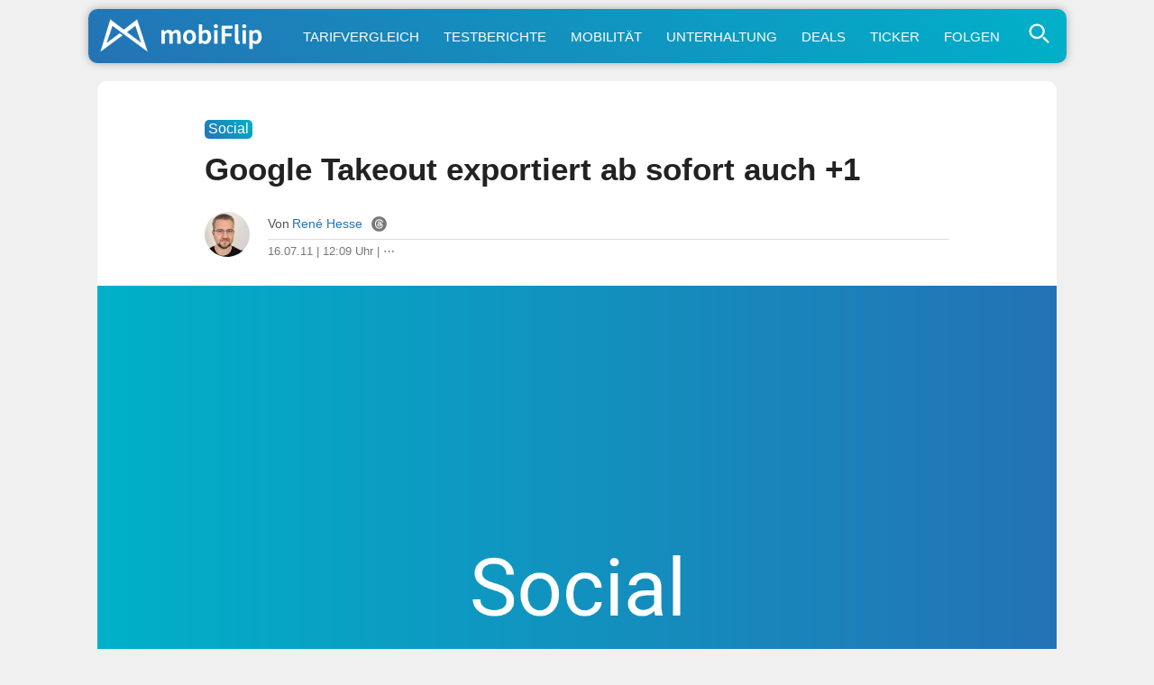

--- FILE ---
content_type: text/css
request_url: https://www.mobiflip.de/wp-content/themes/mobiThemeV3/style.3.0.8.min.css
body_size: 11804
content:
.aligncenter,article,aside,details,figcaption,figure,footer,header,hgroup,menu,nav,section{display:block}a,abbr,acronym,address,applet,article,aside,audio,b,big,blockquote,body,canvas,caption,center,cite,code,dd,del,details,dfn,div,dl,dt,em,embed,fieldset,figcaption,figure,footer,form,h1,h2,h3,h4,h5,h6,header,hgroup,html,i,iframe,img,ins,kbd,label,legend,li,mark,menu,nav,object,ol,output,p,pre,q,ruby,s,samp,section,small,span,strike,strong,sub,summary,sup,table,tbody,td,tfoot,th,thead,time,tr,tt,u,ul,var,video{margin:0;padding:0;border:0;font-size:100%;vertical-align:baseline}.relative{position:relative}.alignright,.right{float:right}.alignright{margin:20px 0 20px 20px}.alignleft,.left{float:left}.alignleft{margin:20px 20px 20px 0}.aligncenter{margin:20px auto}.clearfix::after{content:"";clear:both;display:table}#subnav li,.button,.button-short,.inf-more-but,.kurzspancatsingle,.shortlist-ticker-date,.shortlistfirst{background:#2473b5!important;background:-moz-linear-gradient(45deg,#2473b5 0,#00b1c9 100%)!important;background:-webkit-linear-gradient(45deg,#2473b5 0,#00b1c9 100%)!important;background:linear-gradient(45deg,#2473b5 0,#00b1c9 100%)!important}.shortlist-ticker-steady{text-align:center;border-bottom:none!important;padding:10px!important;margin-bottom:0;margin-top:0;font-size:1rem}.shortlist-ticker-steady a{color:#fff;line-height:1.5}.shortlist-ticker-steady a:hover{border-bottom:1px solid #fff;padding-bottom:2px}.inf-more-but:hover{background:#2473b5!important;background:-moz-linear-gradient(45deg,#00b1c9 0,#2473b5 100%)!important;background:-webkit-linear-gradient(45deg,#00b1c9 0,#2473b5 100%)!important;background:linear-gradient(45deg,#00b1c9 0,#2473b5 100%)!important}#mobinav{max-width:1085px;height:60px;margin:10px auto 10px;border-radius:10px;position:relative;padding:5px;box-sizing:border-box;background:#2473b5!important;background:-moz-linear-gradient(45deg,#2473b5 0,#00b1c9 100%)!important;background:-webkit-linear-gradient(45deg,#2473b5 0,#00b1c9 100%)!important;background:linear-gradient(45deg,#2473b5 0,#00b1c9 100%)!important;box-shadow:0 0 10px 0 rgb(0 0 0 / .3);z-index:1}#mobinav ul{width:1085px;margin:0 auto}#mobinav li{float:left}#mobinav li a{display:block;font-size:15px;line-height:100%;opacity:1;padding:17.5px 14px 17.5px 13px;position:relative;text-transform:uppercase;color:#fff;font-weight:400;border-radius:10px}#mobinav li:first-child a:hover{height:50px}#mobinav li:first-child img{padding:0;height:50px;width:auto}#mobinav li:first-child a{padding:0;background:0 0;margin-right:10px}#mobinav li a:hover{color:#fff;background:rgb(255 255 255 / .2)}.blog-widget-text h2 a:hover,.description_content:hover,.shortahead:hover{color:#2473b5}.blog-widget-flex{display:flex}.blog-widget-flex-1{flex:1;margin-left:1.5%;padding:0!important}.blog-widget-flex-2{flex:2}div.wrapper{position:relative;max-height:160px;padding:15px;overflow:hidden}div.description{position:absolute;bottom:-5px;left:0;width:100%;background-color:#fff;color:#222;font-weight:600}p.description_content{padding:10px 15px;margin:0;font-size:1em;font-weight:600;line-height:1.3;background:-webkit-linear-gradient(45deg,#2473b5,#00b1c9);-webkit-background-clip:text;-webkit-text-fill-color:#fff0}.resp-side{display:block}@media screen and (max-width:1086px){.oembed-kickstarter-com,.oembed-vimeo-com,.oembed-youtube-com{padding-bottom:56.25% !important;width:100% !important;margin-left:0 !important;margin-right:0 important}.comment-form-cookies-consent,.comment-form-subscriptions{float:none!important;display:block!important}#mobinav li a{display:none}#mobinav li:first-child a{display:inherit;margin-left:0}#mobinav{background:#fff;margin:10px 5px}.deskyesfeatured{display:none}}.themen-search-but{justify-content:flex-end;display:flex;padding:11px 10px;font-size:1.4em;cursor:pointer;color:#fff}#subnav li{float:none}#subnav li,#subnav li a{display:inline-block;line-height:100%;padding:5px;color:#fff}#subnav li:hover{color:#fff;box-shadow:0 0 5px #555}#subnav li a:hover{background:0 0!important}#subnav li:first-child a,#subnav li:first-child a:hover{margin-left:0;padding:5px;height:15px;margin-right:0}.themen-fly-wrap{background:#2473b5!important;background:-moz-linear-gradient(45deg,#2473b5 0,#00b1c9 100%)!important;background:-webkit-linear-gradient(45deg,#2473b5 0,#00b1c9 100%)!important;background:linear-gradient(45deg,#2473b5 0,#00b1c9 100%)!important;display:none;padding:10px;position:absolute;top:0;left:0;height:60px;width:100%;max-width:100%;box-sizing:border-box;border-radius:10px;line-height:1.5;color:#fff}.svg-icon-search{width:1em;height:1em;vertical-align:middle}.horizontal-list-fly{display:flex;justify-content:space-between;padding:0;margin:0;list-style:none;max-width:100%;font-size:1.2em}.themen-fly-wrap li:last-child{margin-right:10px}#searchform input{border:1px solid #fff;display:inline-block;font-size:16px;line-height:100%;height:40px;border-radius:10px;min-width:260px;text-align:center;padding:5px}#sidebar-wrap,.side-list-wrap{background:#fff}.anzaus a{text-align:center;padding:10px 5px;color:#999;font-size:.8em;width:100%;box-sizing:border-box;position:absolute;margin-top:5px}#home-mid-wrap .feat-widget-text,.fff100,.page-template-page-fullwidth #main-nav-wrap,.post-info-name,.shortpost,article#post-area,ul.blog-widget-list li{border-bottom:1px solid #ddd;border-radius:10px}#body-main-wrap{padding-top:10px;width:100%}.body-main-out{float:right;max-width:1085px;width:100%}#body-main-cont{width:100%}#home-main-wrap{width:100%}.home-wrap-out1{float:left;position:relative;width:100%}#home-left-wrap{width:100%}.home-wrap-out2{float:right;margin-left:-315px;position:relative;width:100%}.home-wrap-in2{margin:auto}.home-left-col{width:100%;z-index:10;margin:auto}.home-mid-col{float:left;width:160px}.home-widget-wrap{width:100%}#arch-right-col,.home-right-col{float:right;margin-left:15px;width:300px}#home-mid-wrap{max-width:950px;margin:auto}#single-mid-wrap{width:100%;margin:auto}.radius10,.radius10 img{border-radius:10px}.home-widget{padding-bottom:0}#home-mid-wrap .feat-widget-cont .home-title-wrap,#home-mid-wrap .gallery-widget-wrap .home-title-wrap,.home-widget{margin:0 0 20px;width:100%}.blog-widget-wrap{max-width:100%}.blog-widget-img,.feat-widget-img,.widget-ad,.widget-adside,ul.side-list li.latest-ad{line-height:0;overflow:hidden}ul.blog-widget-list{margin-bottom:-20px;width:100%}div.blog-widget-list{margin-bottom:-20px;width:100%}#foot-widget-wrap ul.blog-widget-list,#sidebar-wrap ul.blog-widget-list{margin-bottom:-15px}.shortpost,ul.blog-widget-list li{float:left;padding:15px;width:98%;margin:0 1% 15px;background:#fff;box-sizing:border-box}ul.blog-widget-list-ticker.left.relative.infinite-content{max-width:100%}ul.blog-widget-list-ticker li{float:left;width:100%;background:#fff;box-sizing:border-box;padding:10px;border-bottom:1px solid #ddd}.padding0{padding:0!important}.metaright{text-align:right}#video-embed,.more-posts-wrap,.mvp_facebook_widget,.widget-ad,.widget-adside{text-align:center}#sidebar-wrap ul.blog-widget-list li{padding:15px 0}#foot-widget-wrap ul.blog-widget-list li{border-top:1px solid #555;padding:8px 0}.blog-widget-img{background:#fff;margin-right:3.11041990669%;width:42.2146189736%;border-radius:10px}.blog-widget-img-featured{width:40.2146189736%}.yt-img{max-height:180px}.yt-img img{margin-top:-10%;margin-bottom:-10%}#sidebar-wrap .blog-widget-img{margin-right:15px;width:80px}#post-more-wrap .blog-widget-img{max-height:150px}.blog-widget-img img{width:100%}ul.blog-widget-list li:hover .blog-widget-img img{opacity:.9}.blog-widget-text{width:54.6749611198%}.blog-widget-text-featured{width:56.6749611198%;padding:0 1.5%;box-sizing:border-box}#sidebar-wrap .blog-widget-text{width:175px}#foot-widget-wrap .blog-widget-text,#sidebar-wrap,.side-widget-wrap{width:100%}.blog-widget-text h2{font-size:1.65rem;font-weight:600}.blog-widget-text-featured h2{font-size:2rem;font-weight:600;background:-webkit-linear-gradient(45deg,#2473b5,#00b1c9);-webkit-background-clip:text;-webkit-text-fill-color:#fff0}.blog-widget-text-featured-l h2{font-size:1.6rem}.blog-widget-text-featured h2:hover,.blog-widget-text-featured-l h2:hover,.description_content:hover{background:-webkit-linear-gradient(45deg,#00b1c9,#2473b5);-webkit-background-clip:text;-webkit-text-fill-color:#fff0}.blog-widget-text h2 a{color:#222}#foot-widget-wrap .blog-widget-text h2{color:#999}#post-more-wrap .blog-widget-text h2{font-size:1.4rem;font-weight:600}#feat-top-wrap{margin-bottom:20px;display:inline-block;width:100%}#sidebar-wrap .feat-widget-wrap:first-child,.side-pop-wrap .feat-widget-wrap:first-child{margin-top:0}#home-mid-wrap .feat-widget-img{max-height:300px}#home-mid-wrap .feat-widget-text{margin:20px 2.65604249668%;padding:0 0 20px;width:94.6879150066%}.blog-widget-text h2,.feat-widget-text h2{float:left;line-height:130%;width:100%}#home-mid-wrap .feat-widget-text h2{font-size:1.15rem}.blog-widget-text p{color:#666;float:left;font-size:1.05rem;font-weight:400;line-height:140%;margin-top:5px;width:100%}.blog-widget-text-featured p{margin:20px 0 0}span.post-head-cat{line-height:100%;text-transform:uppercase;font-weight:700}#post-main-wrap{width:100%}.post-wrap-out1{float:left;position:relative;width:100%}#post-right-col{float:right;margin-left:15px;width:300px}#post-right-col ul.side-list li:hover{background:#fff}#post-left-col{background:#fff;float:left;width:100%;z-index:10;border-radius:10px}#post-left-col hr{float:left;margin:0;opacity:0}#post-header{display:table;margin:30px auto;max-width:950px;padding:0 10%;width:80%}.page #post-header{margin-bottom:0}span.post-head-cat{clear:both;color:#fff;display:inline-block;float:left;font-size:.65rem;margin-bottom:7px;padding:4px 15px;background:#2473b5}#content-main h1.post-title,h1.post-title{color:#222;font-size:2rem;font-weight:700;line-height:125%;text-transform:none;width:100%;margin:0 0 15px}#content-main h1.post-title{font-size:2rem}#post-info-wrap{margin-top:10px;width:100%}.post-info-out{float:right;margin-left:-70px;position:relative;width:100%}.post-info-in{margin-left:70px}.post-info-img{margin-right:20px;overflow:hidden;width:50px;height:50px}.post-info-img img{-webkit-border-radius:50%;-moz-border-radius:50%;-ms-border-radius:50%;-o-border-radius:50%;border-radius:50%;line-height:0}.post-info-right{font-weight:400;line-height:100%;margin-top:5px;width:100%}.post-info-name{color:#555;font-size:.9rem;margin-bottom:5px;padding-bottom:5px;width:100%;border-radius:0%}.post-info-name span{float:left}.post-info-name a{font-weight:400}span.author-name{margin-left:3px}span.author-twitter{font-size:17px;line-height:100%;margin-left:10px}span.author-email{font-size:13px;line-height:100%;margin:2px 0 0 10px}#post-feat-img,#post-feat-img img{line-height:0;height:auto;width:100%}.post-feat-img-short{margin:0 -15px 30px;text-align:center}span.author-email a,span.author-twitter a{color:#ccc}.post-info-date,.post-info-date a{color:#777;font-size:.8rem}#post-feat-img{overflow:hidden}#content-main #post-feat-img{margin-bottom:25px}#video-embed{overflow:hidden;padding-bottom:56.25%;width:100%;height:0;margin-bottom:20px}#video-embed embed,#video-embed iframe,#video-embed object{position:absolute;top:0;left:0;width:100%;height:100%}.post-feat-text{padding:30px 1.9550342131% 20px;position:absolute;left:0;bottom:0;width:96.0899315738%}.post-tags,span.social-text,span.social-text-com{text-transform:uppercase}#content-area{float:left;padding:30px 2.93255131965%;position:relative;width:94.1348973607%}.post-cont-out{float:left;margin-right:-330px;position:relative;width:100%}.post-cont-in{margin-right:330px}#content-main{margin:0 2.31965442765%;width:95.3606911447%}.cont-part-main{display:table;float:none;margin:0 auto;max-width:750px}#post-sidebar-wrap{float:right;line-height:0;margin-left:30px;position:relative;text-align:center;width:300px}.post-tags{float:left;font-size:.75rem;font-weight:400;line-height:120%;margin-bottom:30px;width:100%}.post-tags-header{color:#555;font-weight:700;margin-right:5px}#article-ad{float:left;line-height:0;margin:0 0 15px;position:relative;text-align:center;width:99%}.article-ad-part{margin:30px 0 0!important}.posts-nav-link,nav.post-navigation h2{display:none}.content-short blockquote{color:#666!important;border-left:3px solid #ccc;padding:10px 15px 1px;margin:25px 0;border-radius:10px;background:#f8f8f8}.content-short blockquote p{color:#666}.content-short blockquote:before{content:'\201C';font-family:serif;font-weight:700;float:right;font-size:3.5em!important;color:#999;padding:0 0 15px 10px}.gallery-widget-text p,.post-gallery-top .flex-direction-nav a{font-size:.9em;font-family:sans-serif}#post-wide-wrap,.post-wide-img1,.post-wide-img1 img{width:100%}#prev-post-wrap .prev-next-text{left:-9999px}#prev-post-wrap:hover .prev-next-text{left:0}#next-post-wrap .prev-next-text{right:-9999px;text-align:left}#next-post-wrap:hover .prev-next-text{right:0}.page-template-page-fullwidth #body-main-wrap{background:#fff}.gallery-widget-wrap,.post-gallery-wrap{margin-bottom:20px;overflow:hidden;width:100%}.post-gallery-wrap{background:#222}.gallery-widget-wrap{background:#fff}.post-gallery-top{line-height:0;margin-bottom:10px;width:100%}ul.post-gallery-top-list li{display:none!important;overflow:hidden}.gallery-widget-wrap ul.post-gallery-top-list li{max-height:300px}ul.post-gallery-top-list li img{opacity:.9;width:100%}ul.post-gallery-top-list li.flex-active-slide{display:block!important}.post-gallery-top .flex-direction-nav a{-webkit-text-shadow:1px 1px 3px rgb(0 0 0 / .5);-moz-text-shadow:1px 1px 3px rgb(0 0 0 / .5);-ms-text-shadow:1px 1px 3px rgb(0 0 0 / .5);-o-text-shadow:1px 1px 3px rgb(0 0 0 / .5);text-shadow:1px 1px 3px rgb(0 0 0 / .5);color:#fff;font-size:70px;font-weight:400;line-height:100%;margin-top:-35px;opacity:0;position:absolute;top:50%;z-index:10}.post-gallery-top .flex-direction-nav .flex-prev{left:0;margin-left:10px}.post-gallery-top .flex-direction-nav .flex-next{right:0;margin-right:10px}.post-gallery-top:hover .flex-direction-nav a{opacity:.7}.post-gallery-top .flex-direction-nav a:hover{opacity:1}.gallery-widget-text{background:rgb(0 0 0 / .4);padding:10px 3%;position:absolute;bottom:0;left:0;text-align:center;width:94%}.gallery-widget-text p{color:#fff;font-size:.9rem;font-weight:700;line-height:120%}.post-gallery-bot{margin-bottom:10px;width:100%;height:80px}.gallery-widget-wrap .post-gallery-bot{border-bottom:1px solid #ddd;margin:0 2.65604249668%;overflow:hidden;width:94.6879150066%;height:100px}ul.post-gallery-bot-list{float:left;overflow:hidden;height:80px}ul.post-gallery-bot-list li{cursor:pointer;float:left;margin-left:10px!important;width:80px}.gallery-widget-wrap ul.post-gallery-bot-list li:first-child{margin-left:0!important}ul.post-gallery-bot-list li img{opacity:.4}ul.post-gallery-bot-list li.flex-active-slide img,ul.post-gallery-bot-list li:hover img{opacity:1}.post-gallery-bot ul.flex-direction-nav{display:none}#content-main ul.post-gallery-bot-list,#content-main ul.post-gallery-top-list{list-style:none;margin:0;width:100%}#content-main ul.flex-direction-nav li,#content-main ul.post-gallery-bot-list li,#content-main ul.post-gallery-top-list li{float:left;margin:0;padding:0}#content-main ul.flex-direction-nav{list-style:none;margin:0}#content-main .post-header-div{margin-bottom:20px!important;margin-top:25px!important}.google-auto-placed{margin:20px 0}input[id^=spoiler]{display:none}input[id^=spoiler]+label{display:block;margin:20px auto;padding:20px;background:#f8f8f8;font-weight:500;border-radius:10px;border:2px solid #aaa;cursor:pointer;transition:all .3s}input[id^=spoiler]:checked+label{color:#222;background:#f8f8f8}input[id^=spoiler]~.spoiler{height:0;overflow:hidden;opacity:0;background:#f8f8f8;border:2px solid #aaa;transition:all .3s}input[id^=spoiler]:checked+label+.spoiler{height:auto;opacity:1;padding:20px 20px 0;margin:-20px 10px 20px;border-top:none;border-radius:0 0 10px 10px}.spoiler_help_text{font-size:.6em;color:#999;white-space:nowrap;font-weight:500}.notifytop{display:inline-block;background:#fff;border:2px solid #75df87;text-align:center;margin-bottom:15px;padding:10px;width:100%;line-height:1.4;font-weight:600;-webkit-box-sizing:border-box;-moz-box-sizing:border-box;box-sizing:border-box}.breadcrumbbox,.gallery-item img{-webkit-box-sizing:border-box;-moz-box-sizing:border-box}.notifytop a{font-weight:600!important}.info_box_content{overflow:hidden;padding:15px 15px 0;margin:25px 0;border:2px solid #3498db;border-radius:10px;background:#f7fafd}.infoboxicon{background:#3498db}.warning_box_content{overflow:hidden;padding:15px 15px 0;margin:25px 0;border:2px solid #e74c3c;border-radius:10px;background:#fff6f4}.warningboxicon{background:#e74c3c}.update_box_content{overflow:hidden;padding:15px 15px 0;margin:25px 0;border:2px solid #f39c12;border-radius:10px;background:#fdf4eb}.updateboxicon{background:#f39c12}.infoboxicon,.updateboxicon,.warningboxicon{font-size:.9em!important;font-weight:600;float:right;margin:-17px -17px 15px 15px;padding:8px;border-bottom-left-radius:10px;color:#fff}.displaynone,img#wpstats{display:none}.cc_container{padding:5px 12px!important;max-width:320px;float:left}.cc_message{margin-top:0!important;line-height:1.3em!important}.cc_btn,.cc_btn:visited,.cc_container,.cc_more_info{font-weight:400!important;font-size:.95em!important}.cc_btn{background:#2473b5!important;color:#fff!important;max-width:30px!important;margin:12px 0}.cc_btn:hover{background:#333!important;color:#fff!important}.comments-link{color:#777!important;font-weight:500;font-size:.9rem!important;margin-top:15px;display:inline-block}.kurzspancat{color:#fff;background:#999;padding:1px 4px 3px;border-radius:3px}.kurzspancatsingle{color:#fff;padding:1px 4px 3px;border-radius:5px;font-weight:500}.spancat{padding:1px 4px 2px;border:1px solid #999;border-radius:3px}.f400,.quelle a{font-weight:400}.quelle{border-top:4px solid #eee;float:right;padding-top:5px;position:relative;text-align:right;max-width:100%}.content-short .quelle{margin-bottom:20px}.gallery a,.gallery a:hover,.quelle a,.wp-caption a,.wp-caption a:hover{border:none!important}#swipebox-title{display:none!important}#swipebox-top-bar{background:0 0!important}#swipebox-bottom-bar{background-color:rgb(0 0 0 / .5)!important}.hreview{line-height:1.4em;font-size:1.1em}.tiled-gallery{margin-bottom:30px!important}.gallery{margin:25px 0!important}.gallery-item img{box-sizing:border-box;padding-right:8px;border:none!important}.margintop15,.vidembedlink,h1.arch-head,h1.cat-head{text-align:center}.breadcrumbbox,.button,.ratingbox{display:inline-block}#anzcontentpid{margin:0 auto;max-width:100%}.anzcontentp{margin:20px auto;max-width:100%;background:#f9f9f9}.plista_widget_belowArticle_ads{margin-top:30px}.plistassinglediv{line-height:.001em;font-size:.001em;background:#fff;border:5px solid #f5f5f5;padding:10px}.plista_widget_belowArticle_ads .itemLink,.plista_widget_belowArticle_ads .itemLinkPET,.plista_widget_belowArticle_ads .plista-powered,.plista_widget_belowArticle_osr .itemLink,.plista_widget_belowArticle_osr .itemLinkPET,.plista_widget_belowArticle_osr .plista-powered{border-bottom:none!important}.margintop15{padding-top:15px}.ratingbox{overflow:hidden;width:100%}.breadcrumbbox{color:#999;border-top:1px solid #eee;padding:15px 30px;width:100%;box-sizing:border-box;overflow:hidden;line-height:1.3;margin-top:20px}.breadcrumbbox-short{padding:15px 0 0}.breadcrumbbox-footer{color:#999;border-top:1px solid #eee;padding:15px 30px;width:100%;box-sizing:border-box;overflow:hidden;line-height:1.3}.breadcrumbbox a{font-weight:400}.button{color:#fff!important;margin:5px;padding:15px 22px;border-radius:10px;font-size:1.2em;font-weight:600;cursor:pointer;-webkit-transition:all .15s ease-in-out;-moz-transition:all .15s ease-in-out;-o-transition:all .15s ease-in-out;transition:all .15s ease-in-out;text-decoration:none!important;-webkit-appearance:none}.button:hover{color:#fff!important;box-shadow:0 0 5px #999}.oembed-bsky-app,.oembed-facebook-com,.oembed-imgur-com,.oembed-instagram-com,.oembed-play-spotify-com,.oembed-twitter-com,.oembed-vine-co{margin:20px auto;max-width:520px}.oembed-vine-co iframe{max-width:600px;max-height:600px}.oembed-play-spotify-com iframe{width:100%}.oembed-kickstarter-com,.oembed-vimeo-com,.oembed-youtube-com{position:relative;padding-bottom:84.35%;margin:20px 0;display:block;height:0;width:150%;margin-left:-25%;margin-right:-25%}.oembed-kickstarter-com iframe,.oembed-vimeo-com iframe,.oembed-youtube-com iframe{position:absolute;top:0;left:0;width:100%;height:100%;border-radius:10px}.videonone{display:none}.timelinetag{border-left:6px dotted #aaa;height:30px;position:relative;left:50%;margin-left:-3px;margin-bottom:-10px;margin-top:-10px;top:0;bottom:0}.embedboxicon{float:right;font-size:2.5em!important;color:#2473b5;font-style:normal;padding-left:15px}.simple-embed-card{display:flex;border:2px solid #ddd;border-radius:10px;overflow:hidden;transition:border .3s;margin:2em 0 1em;background:#fff}.simple-embed-card a{display:flex;text-decoration:none;color:inherit;width:100%;border:none!important}.embed-thumb{width:150px;height:auto;object-fit:cover;object-position:center center;flex-shrink:0;display:block}.embed-content{padding:1em;display:flex;flex-direction:column;justify-content:center}.embed-title{font-size:1.2em!important;margin:0 0 .4em!important;line-height:1.3!important;font-weight:600!important}.embed-excerpt{color:#555!important;font-size:.9em!important;margin-bottom:.7em!important;line-height:135%!important}.embed-readmore{color:#0073aa;font-size:.8em}.simple-embed-card:hover{border:2px solid #00b1c9}#foot-ad-wrap,.author-page-box,h1.arch-head,h1.cat-head{border-bottom:1px solid #ddd;box-sizing:border-box;border-radius:10px}.post-header-div{border-top:4px solid #eee;float:left;margin-bottom:20px;position:relative;text-align:center;width:100%}#content-main .post-header-div{overflow:visible}.plistaHeadline span,span.post-header{color:#222;float:left;font-size:1rem;font-weight:700;line-height:100%;margin-top:-4px;padding-top:5px;position:relative;text-transform:uppercase;border-top:4px solid!important;border-image:linear-gradient(to right,#2473b5 0,#00b1c9 100%)!important;border-image-slice:1!important}h3.comment-header{color:#fff;float:left;font:400 12px/12px;position:relative;text-transform:uppercase}h1.arch-head,h1.cat-head{color:#222;font-weight:700;line-height:100%;width:100%;background:#fff;padding:20px}h1.cat-head{font-size:1.4rem;margin-bottom:15px}h1.arch-head{font-size:1.4rem;margin:20px 0}#archive-list-wrap{padding:0 0 20px;width:100%;box-sizing:border-box}ul.archive-list{width:100%}ul.archive-col-list{margin-left:-1.94552529183%;width:101.94552529183%}ul.archive-list li{float:left;border-top:1px solid #ddd;padding:20px 0;position:relative;width:100%}ul.archive-col-list li{float:left;margin:0 0 20px 1.90839694656%;overflow:hidden;position:relative;width:31.4249363868%;height:300px}ul.archive-list li:first-child{border-top:none;padding-top:0}ul.archive-list li:last-child{padding-bottom:0}.archive-list-out{float:right;margin-left:-370px;position:relative;width:100%;background:#fff;padding:10px;box-sizing:border-box;height:285px;overflow:hidden}.archive-list-in{margin-left:370px}ul.archive-col-list li .archive-list-in,ul.archive-col-list li .archive-list-out{float:left;margin-left:0}.archive-list-img{background:#000;line-height:0;margin-right:20px;overflow:hidden;width:350px;max-height:140px}.archive-list-text h2,.archive-list-text p{float:left;line-height:130%;font-weight:400}ul.archive-col-list li .archive-list-img{margin:0 0 10px;width:100%}.archive-list-img img{opacity:.9;width:100%}ul.archive-col-list li:hover .archive-list-img img,ul.archive-list li:hover .archive-list-img img{opacity:1}.archive-list-text{width:100%}.archive-list-text h2{font-size:1.15rem;width:100%}.archive-list-text p{color:#777;font-size:.9rem;margin-top:5px;width:100%}.archive-list-left{width:100%}.archiveinfo{overflow:hidden;padding:15px;margin:15px 0;border-bottom:1px solid #ddd;background:#fff;line-height:1.4;border-radius:10px}h2.author-list-head{color:#222;font-size:1.2rem;font-weight:400;line-height:120%;margin-bottom:10px;width:100%}h2.author-list-head a{color:#222}.author-page-box{width:48%;background:#fff;margin:1%;min-height:180px;padding:15px}.author-page-out{float:right;margin-left:-93px;width:100%}.author-page-in{margin-left:93px}.author-page-img{line-height:0;margin-right:30px;width:63px;overflow:hidden;-webkit-border-radius:50%;-moz-border-radius:50%;-ms-border-radius:50%;-o-border-radius:50%;border-radius:50%}.author-page-text,ul.author-social{width:100%}.author-page-text h1.cat-head{font-size:1.5rem;margin-bottom:15px;text-align:left;padding:0 0 5px}.author-box-bot{width:100%;margin-top:20px}.author-box-bot p{color:#777;font-size:1rem;font-weight:400;line-height:155%}ul.author-social li{float:left;margin-left:10px;width:24px}ul.author-social li:first-child{margin-left:0}ul.author-social li a{color:#bbb}ul.author-social li a:hover{color:#555}ul.author-social li i{font-size:24px}#subscription-toggle{float:left;margin:5px 0 15px;width:100%}#post-404{margin:0 0 20px;text-align:center;width:100%}#post-404 h1{color:#222;font-size:2rem;font-weight:600;line-height:100%;margin-bottom:20px}#post-404 p{color:#999;font-size:1rem;line-height:130%}#foot-ad-wrap{margin-top:30px;width:100%;padding:10px;background:#fff}#foot-wrap{background:#fff;margin-top:40px;width:100%;border-radius:10px 10px 0 0}#foot-top-wrap{width:100%}#foot-widget-wrap{margin:0;width:100%;padding:20px;box-sizing:border-box;line-height:1.4}.foot-info-text{margin-bottom:10px;width:100%}#foot-bot-wrap{width:100%;padding:0 30px;box-sizing:border-box;padding-bottom:60px}#foot-bot{margin:10px 0;width:100%}.foot-menu{float:right;max-width:74%}.foot-menu .menu{float:right;width:100%}.foot-menu .menu li{float:left;margin-right:20px}.foot-menu .menu li:last-child{margin-left:0}.foot-menu .menu li a{color:#555;font-size:.9rem;line-height:1.7}.foot-menu .menu li a:visited{color:#555}.foot-menu .menu li a:hover{color:#222}.foot-menu .menu li ul{display:none}.foot-copy{float:left;max-width:25%}.foot-copy p{color:#555;font-size:.9rem;line-height:1.5}.pagination{line-height:100%;text-transform:uppercase}.nav-links{float:left;margin-top:20px;position:relative;width:100%}.nav-links-home{margin:0 auto 10px;max-width:80%}.image-single-nav{width:100%;height:25px;background:#f8f8f8;padding:4px;box-sizing:border-box}a.inf-more-but{display:inline-block;font-size:1.2rem;font-weight:500;margin:20px auto 0;padding:20px 10px;text-align:center;width:99%;border-radius:10px;box-sizing:border-box;line-height:1.3}a.inf-more-but:hover{color:#fff!important}.paginate-links{display:none}.plista_widget_infeed a,.plista_widget_infeed a:hover{border:none}.desknone,.infinite-post{overflow:hidden}.padding5px{padding:0px!important;border-radius:unset!important;overflow:hidden}.foot-widget li,.foot-widget p{margin:6px 0;line-height:1.4}.abobtn{color:#fff!important;border-radius:3px;margin-right:15px;font-weight:500;font-size:15px;padding:6px;margin-top:-4px;border:1px solid #fff!important}.abobtn:hover{box-shadow:0 0 7px #fff}.abobtnu{background:#291e38;color:#fff!important;border-radius:5px!important;padding:20px!important;font-weight:600;font-size:16px}.content-short-page{padding:0!important}.content-comments,.content-short{padding:0 10%}.content-short p{color:#222;font-size:1.1rem;margin-bottom:20px;word-wrap:break-word;line-height:165%;font-weight:400}.content-short ol,.content-short ul{margin:25px 10px;padding:0 10px}.content-short li{list-style:square;list-style-image:-moz-linear-gradient(45deg,#2473b5 0,#00b1c9 100%)!important;list-style-image:-webkit-linear-gradient(45deg,#2473b5 0,#00b1c9 100%)!important;list-style-image:linear-gradient(45deg,#2473b5 0,#00b1c9 100%)!important;border-bottom:none!important;padding:0 0 0 1%!important;line-height:1.5;margin-left:3%;margin-right:3%;width:94%!important;font-size:1.1rem;background:0 0!important;margin-top:15px}.content-short ol li{list-style:decimal!important;list-style-type:decimal!important;border-bottom:none!important;box-sizing:border-box;padding:0 0 0 1%!important;line-height:1.5;margin-left:3%;margin-right:3%;width:94%!important;font-size:1.1rem;background:0 0!important;margin-top:15px}.content-short li:last-child{margin-bottom:20px!important}.content-short li ul li:last-child{margin-bottom:0!important}.content-short li ul li{width:100%!important;list-style-type:circle}.content-short a,a:visited{border-bottom:1px solid #2473b5}.content-short a:hover{border-bottom:1px solid #2b90f5}.content-short h2{font-size:1.5rem;margin-bottom:20px;line-height:1.4;font-weight:600}.content-short h3{font-size:1.2rem;margin-bottom:20px;line-height:1.3;font-weight:700}.content-short h4{font-size:1.1rem;margin-bottom:20px;line-height:1.3;font-weight:700}.content-short p.wp-caption-text,.gallery-caption,.wp-caption{line-height:1.3;color:#777;font-size:.9rem;margin-bottom:20px;max-width:100%;text-align:center}.sharep-short{font-size:.9em!important;font-weight:500;color:#999!important;margin:15px 0 -10px!important;line-height:1.3!important;font-style:italic}.sharep-short-star{vertical-align:2px;line-height:0;font-size:1.3em;font-style:normal}.sharep-short a{border-bottom:none!important}.comments-link-short{color:#999!important;font-weight:300;font-size:.8rem!important;margin-bottom:3px;display:inline-block}.shortlist-ticker{line-height:1.4;display:block;padding:0 5px;overflow:hidden;font-weight:500}.shortlist-ticker-date{border-bottom:none!important;color:#fff;padding:7px 10px!important;font-weight:600;margin-bottom:0;margin-top:10px;border-radius:10px 10px 0 0}.shortlist-ticker-date:first-child{margin-top:0}.comments-link-ticker{margin-top:0;color:#777!important;font-weight:400;font-size:.9rem!important;display:inline-block}.shortlist{border-bottom:1px solid #ddd;line-height:1.4;margin-bottom:7px;display:block;padding-bottom:7px;overflow:hidden;font-weight:500}.shortlistfirst{border-bottom:none!important;color:#fff;padding:7px 10px;margin:-10px -10px 15px;font-weight:600;border-radius:10px}.shortlist:last-child{border-bottom:none!important;margin-bottom:-5px!important}.shortimg{width:60px;height:60px;overflow:hidden;float:left;border-radius:10px}.shortimg img{width:auto;object-fit:cover;min-width:60px;min-height:60px}.shortahead{margin-left:75px;color:#222}h1.post-title-short{color:#222;font-size:2.2rem;font-weight:600;line-height:125%;text-transform:none;width:100%;margin:15px 0}.button-short{box-shadow:0 1px 2px #aaa;color:#fff!important;margin-bottom:20px;padding:3px 12px;border-radius:3px;-moz-border-radius:3px;-webkit-border-radius:3px;display:inline-block;width:auto}.button-short:hover{color:#fff!important;box-shadow:0 0 10px #555}.fff100-short{margin-bottom:25px;overflow:hidden;max-width:100%;box-sizing:border-box}@media screen and (min-width:600px){.desknoneabo{display:none}}@media screen and (max-width:1533px){.deskyessoc{display:none}}@media screen and (min-width:1086px){.home-left-col,.home-mid-col,.home-right-col{display:block!important}#body-main-wrap{display:table;float:none;margin:0 auto;position:relative;top:auto;bottom:auto;left:auto;right:auto;width:1085px}.desknofeatured{display:none}}@media screen and (max-width:1085px) and (min-width:1501px){.home-left-col,.home-mid-col,.home-right-col{display:block!important}}@media screen and (max-width:1085px) and (min-width:900px){.body-main-out{margin-left:-30px;right:15px}.body-main-in{margin-left:30px}.blog-widget-text-featured{padding:1%}}@media screen and (max-width:899px){.author-page-box{width:99%}.blog-widget-text-featured p{margin:5px 0 0}.resp-side{display:none}}@media screen and (max-width:899px) and (min-width:600px){#prev-next-wrap,#tab-col2,#tab-col3,#wallpaper,.feat-title-wrap,.fly-to-top,.logo-left-wrap,.logo-wide-wrap,.side-title-wrap,nav.main-menu-wrap{display:none}.col-tabs-wrap{display:block}.home .tabs-top-marg{margin-top:30px!important}.body-main-in,.body-main-out{margin-left:20px;right:10px}.home-wrap-in1,.home-wrap-out1{margin-right:0}.home-wrap-in2,.home-wrap-out2{margin-left:0}#arch-right-col,#post-right-col,.home-mid-col,.home-right-col{margin:0 2.33281493002%;width:95.33437014%}#arch-right-col,#post-right-col{margin-top:15px}#post-right-col .side-title-wrap{display:block!important}ul.side-list li{padding:15px 2.33644859813%;width:95.3271028037%}.side-list-text p{font-size:1rem;line-height:120%}.home-right-col .feat-widget-img{max-height:none;width:40%;height:150px}.home-right-col .feat-widget-text{margin:0;padding:15px 4%;width:52%;height:120px}.home-right-col .feat-widget-text h2{font-size:1rem}#home-mid-wrap .feat-widget-cont .home-title-wrap,#home-mid-wrap .feat-widget-text,#home-mid-wrap .gallery-widget-wrap .home-title-wrap,.home-widget{width:100%}.gallery-widget-wrap .post-gallery-bot{margin:0 3.11041990669%;width:93.7791601866%}#home-mid-wrap .feat-widget-text{margin-top:20px}.post-wrap-in1,.post-wrap-out1{margin-right:0}#post-header{display:block;float:left;margin:20px 4.66562986003%;padding:0;width:90.6687402799%}#content-main h1.post-title,h1.post-title{font-size:1.4rem}.post-cont-in,.post-cont-out{margin-right:0}#content-area,.post-feat-text{padding:30px 4.66562986003%;width:90.6687402799%}.post-feat-text{padding-top:40px;padding-bottom:20px}.social-comments i{width:100%}span.social-text-com{margin-right:0;width:100%}.social-comments span.social-text-com a{margin-top:-26px;margin-left:0;padding:26px 0 0;width:100%}#post-sidebar-wrap{float:left;margin-left:0;margin-top:20px;padding-top:20px;width:100%}#arch-right-col .feat-widget-img,#post-right-col .feat-widget-img{width:38.8802488336%;max-height:none}#arch-right-col .feat-widget-text,#post-right-col .feat-widget-text{padding:20px 3.11041990669%;width:54.898911353%}#arch-right-col .feat-widget-text h2,#post-right-col .feat-widget-text h2{font-size:1.1rem}#arch-right-col .blog-widget-text h2,#post-right-col .blog-widget-text h2,.archive-list-text h2,.feat-top2-right-text h2,.feat-top2-right:first-child .feat-top2-right-text h2{font-size:1rem}.blog-widget-text h2,.row-widget-text p{font-size:1.4rem;line-height:130%}.plista_widget_infeed .plista_widget_imgwrapper+.itemTitle{font-size:1.4rem!important;line-height:130%!important}#arch-right-col .side-widget,#post-right-col .side-widget{padding:20px 2.44698205546%;width:95.1060358891%}#arch-right-col .blog-widget-img,#post-right-col .blog-widget-img{margin-right:2.57289879931%;width:13.7221269297%;max-width:80px}.cont-part-main,.foot-copy,.foot-menu{max-width:none}#arch-right-col .blog-widget-text,#post-right-col .blog-widget-text{width:83.704974271%}#archive-list-wrap{padding:0 0 20px;width:100%;box-sizing:border-box}ul.archive-col-list{margin-left:-3.31674958541%;width:103.31674958541%}ul.archive-col-list li{margin-left:3.21027287319%;width:46.7897271268%}h1.arch-head{line-height:130%;margin:10px 0 30px}.archive-list-out{margin-left:-220px}.archive-list-in{margin-left:220px}.archive-list-img{width:200px}#foot-widget-wrap{width:100%}.foot-widget{margin-left:0;width:100%}.foot-menu{margin-bottom:15px;text-align:center}.post-wide-text1{padding:40px 15% 30px;width:70%}.cont-part-main{display:block;float:left}.logo-left-wrap{margin-bottom:15px;margin-right:0;text-align:center;width:100%}.nav-logo-out{margin-left:-280px!important}.nav-logo-in{margin-left:280px!important}.nav-left-wrap{width:280px!important}.nav-logo-fade{width:200px}.whatsapp-share{display:inline-block}.email-share,.facebook-share,.pinterest-share,.social-comments,.twitter-share,.whatsapp-share{width:15%}.blog-widget-img-featured{width:42.2146189736%}.blog-widget-text-featured{width:54.6749611198%;padding:0}}@media screen and (max-width:599px){.updateboxicon{width:100%;box-sizing:border-box}#feat-wide-main .feat-wide4-text p,#prev-next-wrap,#score-wrap,#tab-col2,#tab-col3,#wallpaper,.feat-title-wrap,.fly-fade,.fly-to-top,.logo-left-wrap,.logo-wide-wrap,.side-title-wrap,nav.main-menu-wrap,span.post-excerpt,span.social-text,ul.archive-list .archive-list-text p{display:none}.reply{margin-left:auto!important;margin-right:auto!important;margin-top:25px!important}.comment-form-author{width:100%!important}.comment-form-email{width:100%!important;margin-top:0!important}.cancel-comment-reply-div{display:block!important;margin:15px 0 20px!important}.comment-reply-title{line-height:1.3!important;margin-top:0!important}.blog-widget-text p{font-size:.9rem;line-height:130%}.deskyesabo{display:none}#score-wrap{height:0}.col-tabs-wrap{display:block}.search-fly-wrap{padding:10px}#body-main-wrap{background:#f0f0f0;padding-top:10px;z-index:100}.body-main-in,.body-main-out{margin-left:20px;right:10px}.home-wrap-in1,.home-wrap-out1{margin-right:0}.home-wrap-in2,.home-wrap-out2{margin-left:0;margin-right:0}#arch-right-col,#post-right-col,.home-mid-col,.home-right-col{margin:0 2.15982721382%;width:95.6803455724%}#arch-right-col,#post-right-col{margin-top:10px}#post-right-col .side-title-wrap{display:block!important}ul.side-list li{padding:15px 3.38600451467%;width:93.2279909707%}.side-list-text p{font-size:1rem;line-height:130%}#post-right-col .feat-widget-img,.home-right-col .feat-widget-img{max-height:none;width:40%;height:120px}#post-right-col .feat-widget-img img,.home-right-col .feat-widget-img img{min-width:210px}#post-right-col .feat-widget-text,.home-right-col .feat-widget-text{margin:0;padding:15px 4%;width:52%;height:90px}#post-right-col .feat-widget-text h2,.home-right-col .feat-widget-text h2{font-size:1rem}.post-feat-img-short{margin:0 -15px 20px}#sidebar-wrap .feat-widget-wrap,.side-pop-wrap .feat-widget-wrap,.widget-ad{margin-top:10px}.shortpost,ul.blog-widget-list li{padding:15px;margin-bottom:15px}.comments-link{font-size:.8rem!important}.comments-link-ticker{font-size:.8rem!important}.home-title-wrap{margin:0 0 15px}h3.side-list-title{font-size:1rem}#home-mid-wrap .feat-widget-cont .home-title-wrap,#home-mid-wrap .feat-widget-text,#home-mid-wrap .gallery-widget-wrap .home-title-wrap,.home-widget{width:100%}.gallery-widget-wrap .post-gallery-bot{margin:0 3.23974082073%;width:93.5205183585%}#embedpostwrapper-one{float:none;margin:-15px -15px 10px}#embedpostwrapper-one img{width:100%;height:auto;max-width:100%;border-top-left-radius:3px;border-top-right-radius:3px}#embedpostwrapper-two{overflow:hidden;font-size:1.1em;line-height:1.3;font-weight:600}.embedboxicon{display:none}.embedpostwrapperlong h2{font-size:1.2rem!important;line-height:1.4!important;padding:10px 15px}.embedpostwrapperlong p:last-child{font-size:1rem!important;padding:0 15px;margin-top:-15px}.shortlist-ticker-steady{font-size:.9rem}#home-mid-wrap .feat-widget-text{margin-top:15px}ul.row-widget-list{margin-left:0;margin-bottom:-15px;width:100%}ul.row-widget-list li{border-top:1px solid #ddd;margin-left:0;padding:15px 0;width:100%}ul.row-widget-list li:first-child{border-top:none;padding-top:0}.blog-widget-img,.blog-widget-img-featured,.row-widget-img{margin:0 3.46420323326% 0 0;width:35.6420323326%}.blog-widget-text,.blog-widget-text-featured,.row-widget-text{width:60.8937644342%;padding:0}.plista_widget_infeed .itemFlashWrap,.plista_widget_infeed .plista_widget_imgwrapper{width:35.6420323326%!important}.plista_widget_infeed .plista_widget_imgwrapper+.itemTitle{font-size:1.1rem!important;line-height:130%!important}.blog-widget-text h2,.row-widget-text p{font-size:1.2rem;line-height:130%}.post-wrap-in1,.post-wrap-out1{margin-right:0}#post-header{display:block;float:left;margin:5px 0 20px;padding:0;width:100%}#content-main h1.post-title,h1.post-title{font-size:1.4rem}#arch-right-col .blog-widget-text h2,#post-right-col .blog-widget-text h2,.archive-list-text h2,.feat-top2-right-text h2,.feat-top2-right:first-child .feat-top2-right-text h2{font-size:1rem}.post-cont-in,.post-cont-out{margin-right:0}#content-area.post-header-padding{padding:30px 4.31965442765% 20px;width:91.3606911447%}.post-header-padding{padding:0 4.31965442765%!important;box-sizing:border-box}#content-main ol li,#content-main ul li{margin-left:20px;padding:7px 20px 7px 5px}.post-feat-text{padding-bottom:0}.social-comments i{width:100%}span.social-text-com{margin-right:0;width:100%}.social-comments span.social-text-com a{margin-top:-26px;margin-left:0;padding:26px 0 0;width:100%}#post-sidebar-wrap{float:left;margin-left:0;margin-top:20px;padding-top:20px;width:100%}#arch-right-col .side-widget,#post-right-col .side-widget{padding:20px 3.46420323326%;width:93.0715935335%}#arch-right-col .blog-widget-img,#post-right-col .blog-widget-img{margin-right:3.72208436725%;width:19.8511166253%;max-width:80px}.foot-copy,.foot-menu{max-width:none}#arch-right-col .blog-widget-text,#post-right-col .blog-widget-text{width:76.4267990074%}#archive-list-wrap{padding:0 0 15px;width:100%;box-sizing:border-box}ul.archive-col-list{margin-left:-3.46420323326%;width:103.46420323326%}ul.archive-col-list li{margin-left:3.34821428571%;width:46.6517857143%;height:256px}h1.arch-head{line-height:130%;margin:10px 0 30px}.archive-list-out{margin-left:-165px}.archive-list-in{margin-left:165px}.archive-list-img{margin-right:15px;width:150px}footer#foot-wrap{margin-top:80px}#foot-widget-wrap{width:100%}.foot-widget{margin-left:0;width:100%}#foot-bot{width:100%}.foot-menu{margin-bottom:15px;text-align:center;width:100%;display:block}.foot-menu .menu li{display:block;float:none;margin-bottom:20px}ul.archive-list li{padding:15px 0}.home .tabs-top-marg{margin-top:80px!important}.home .body-top-pad{padding-top:0!important}.body-top-pad{padding-top:50px!important}#post-wide-wrap{margin:-10px 0 10px}.post-wide-text1{padding:40px 15% 30px;width:70%}.mvp-related-text a,.video-main-text h2{font-size:1rem}ul.side-list li:first-child{padding-top:15px}#latest-video-wrap{margin-bottom:0}.video-main-top{width:100%}.video-main-text{padding:15px 3.125%;width:93.75%}.nav-logo-out{margin-left:-280px!important}.nav-logo-in{margin-left:280px!important}.nav-left-wrap{width:280px!important}.nav-logo-fade{width:200px}.mvp-related-posts ul li{margin-left:3.54609929078%!important;width:30.9692671395%}.whatsapp-share{display:inline-block}.email-share,.facebook-share,.pinterest-share,.social-comments,.twitter-share,.whatsapp-share{width:13%}.content-comments,.content-short{padding:0;word-break:break-word}h1.post-title-short{color:#222;font-size:1.4rem}#feat-top-wrap{margin-bottom:15px}}@media screen and (max-width:479px){.comment a[rel*=ugc]{max-width:100%!important}.blog-widget-img{width:calc(100% + 30px);margin:-15px -15px 0;border-radius:0%}.blog-widget-text{width:100%;margin-top:15px}.blog-widget-text h2{font-size:1.3rem}.blog-widget-text p{margin:7px 0}.comments-link{margin-bottom:7px;margin-top:10px}.alignleft,.alignright{float:none;display:block;margin-left:auto;margin-right:auto}.social-sharing-bot,.social-sharing-top{margin-bottom:30px}span.soc-count-num{font-size:16px}.email-share,.facebook-share,.pinterest-share,.social-comments,.twitter-share{width:15%}.social-comments i{width:100%}span.social-text-com{margin-right:0;width:100%}.social-comments span.social-text-com a{margin-top:-26px;margin-left:0;padding:26px 0 0;width:100%}h1.post-title{font-size:1.4rem}#content-main .post-header-div{margin-bottom:15px!important}.whatsapp-share{display:inline-block}.email-share,.facebook-share,.pinterest-share,.social-comments,.twitter-share,.whatsapp-share{width:15%}.cc-btn{padding:.3em .4em!important}}@media screen and (max-width:990px){#post-sidebar-wrap{width:150px!important;margin-left:25px}.post-cont-in{margin-right:180px}}@media screen and (max-width:767px){#post-sidebar-wrap{padding:0 4.66562986003%!important;width:90.6687402799%!important;margin-left:0!important}.post-cont-in{margin-right:0}.deskyes{display:none}.cc_container .cc_message{font-size:.9em!important}}@media screen and (min-width:768px){.anzcontentgo{width:0!important;height:0!important}.desknone{display:none}}.cc-window{opacity:1;transition:opacity 1s ease}.cc-window.cc-invisible{opacity:0}.cc-animate.cc-revoke{transition:transform 1s ease}.cc-animate.cc-revoke.cc-top{transform:translateY(-2em)}.cc-animate.cc-revoke.cc-bottom{transform:translateY(2em)}.cc-animate.cc-revoke.cc-active.cc-bottom,.cc-animate.cc-revoke.cc-active.cc-top,.cc-revoke:hover{transform:translateY(0)}.cc-grower{max-height:0;overflow:hidden;transition:max-height 1s}.cc-link,.cc-revoke:hover{text-decoration:underline}.cc-revoke,.cc-window{position:fixed;overflow:hidden;box-sizing:border-box;font-family:-apple-system,BlinkMacSystemFont,"Segoe UI",Roboto,Helvetica,Arial,sans-serif,"Apple Color Emoji","Segoe UI Emoji","Segoe UI Symbol";font-size:16px;line-height:1.5em;display:-ms-flexbox;display:flex;-ms-flex-wrap:nowrap;flex-wrap:nowrap;z-index:9999}.cc-window.cc-static{position:static}.cc-window.cc-floating{padding:2em;max-width:26em;-ms-flex-direction:column;flex-direction:column}.cc-window.cc-banner{padding:1em 1.8em;width:100%;-ms-flex-direction:row;flex-direction:row}.cc-revoke{padding:.5em}.cc-header{font-size:18px;font-weight:700}.cc-btn,.cc-close,.cc-link,.cc-revoke{cursor:pointer}.cc-link{opacity:.8;display:inline-block;padding:.2em}.cc-link:hover{opacity:1}.cc-link:active,.cc-link:visited{color:initial}.cc-btn{display:block;padding:.4em .8em;font-size:1em;font-weight:600;border-width:1px;border-style:solid;text-align:center;white-space:nowrap}.cc-btn-abo{background:#fff!important;color:#291e38!important}.cc-btn-abo:hover{background:#eee!important}.cc-banner .cc-btn:last-child{min-width:140px}.cc-highlight .cc-btn:first-child{background-color:#fff0;border-color:#fff0}.cc-highlight .cc-btn:first-child:focus,.cc-highlight .cc-btn:first-child:hover{background-color:#fff0;text-decoration:underline}.cc-top{top:1em}.cc-left{left:1em}.cc-right{right:1em}.cc-bottom{bottom:1em}.cc-floating>.cc-link{margin-bottom:1em}.cc-floating .cc-message{display:block;margin-bottom:1em;font-size:.95em;line-height:1.4}.cc-window.cc-floating .cc-compliance{-ms-flex:1;flex:1}.cc-window.cc-banner{-ms-flex-align:center;align-items:center}.cc-banner.cc-top{left:0;right:0;top:0}.cc-banner.cc-bottom{left:0;right:0;bottom:0}.cc-banner .cc-message{-ms-flex:1;flex:1}.cc-compliance{display:-ms-flexbox;display:flex;-ms-flex-align:center;align-items:center;-ms-flex-line-pack:justify;align-content:space-between}.cc-compliance>.cc-btn{-ms-flex:1;flex:1}.cc-btn+.cc-btn{margin-left:.5em}@media print{.cc-revoke,.cc-window{display:none}}@media screen and (max-width:900px){.cc-btn{white-space:normal}}@media screen and (max-width:414px) and (orientation:portrait),screen and (max-width:736px) and (orientation:landscape){.cc-window.cc-top{top:0}.cc-window.cc-bottom{bottom:0}.cc-window.cc-banner,.cc-window.cc-left,.cc-window.cc-right{left:0;right:0}.cc-window.cc-banner{-ms-flex-direction:column;flex-direction:column}.cc-window.cc-banner .cc-compliance{-ms-flex:1;flex:1}.cc-window.cc-floating{max-width:none}.cc-window .cc-message{margin-bottom:1em}.cc-window.cc-banner{-ms-flex-align:unset;align-items:unset}}.cc-floating.cc-theme-classic{padding:1em;border-radius:5px}.cc-floating.cc-type-info.cc-theme-classic .cc-compliance{text-align:center;-ms-flex:none;flex:none}.cc-theme-classic .cc-btn{border-radius:5px}.cc-floating.cc-type-info.cc-theme-classic .cc-btn{display:inline-block}.cc-theme-edgeless.cc-window{padding:0}.cc-floating.cc-theme-edgeless .cc-message{margin:2em 2em 1.5em}.cc-banner.cc-theme-edgeless .cc-btn{margin:0;padding:.8em 1.8em;height:100%}.cc-banner.cc-theme-edgeless .cc-message{margin-left:1em}.cc-floating.cc-theme-edgeless .cc-btn+.cc-btn{margin-left:0}.content-comments p{margin:15px 0;word-wrap:break-word}.content-comments li{list-style:none}.comment-respond,.comments-area{margin:30px 0;border-radius:10px}.comment-body{background:#f8f8f8;padding:10px 15px 15px 15px;border-bottom-right-radius:10px}.depth-1>div:first-of-type{border-left:2px solid #00b1c9!important;border:1px solid #ddd;background:#fff}.depth-2,.depth-3,.depth-4{padding-left:15px;margin-left:5px;max-width:calc(100% - 5px)}.depth-2{box-shadow:-2px 0 0 0 #ddd}.content-comments ol li{list-style:none;line-height:1.5;box-sizing:border-box;width:100%!important;margin-top:15px}.reply{font-size:.8em;width:fit-content;width:-moz-fit-content;margin-left:auto;margin-right:0}.comment-reply-link{padding:5px 7px;border:1px solid #ddd !important;border-radius:5px;background:#fff;color:#222!important}#cancel-comment-reply-link:hover,.comment-reply-link:hover{border:1px solid #999}#cancel-comment-reply-link{padding:5px 7px;border:1px solid #ddd;border-radius:5px;font-size:.8em;background:#fff;font-weight:400;color:#222;width:fit-content;width:-moz-fit-content}.cancel-comment-reply-div{display:inline-block;margin:-15px 0}.comment-reply-title{font-weight:600;line-height:2;margin-bottom:-5px;margin-top:-5px}.comment-author .fn{font-weight:600;font-style:normal!important}.comment-meta a{font-size:.8em;color:#aaa}.comment-awaiting-moderation{color:#FF0000;font-size:.9em;border:2px solid #FF0000;display:inline-block;padding:10px;border-radius:10px;margin:25px 0 5px!important;background:#fff6f4;font-weight:500}.url::after{margin:0 0 -2px 5px;display:inline-block;content:"";width:16px;height:16px;background:#fff0 url(https://www.mobiflip.de/favicon-32x32.png) no-repeat;background-size:16px 16px}.url{width:auto!important}.comment a[rel*=ugc]{display:inline-block;width:fit-content;white-space:nowrap;overflow:hidden;text-overflow:ellipsis;max-width:300px;vertical-align:bottom}#respond{background:#f8f8f8;border:2px solid #ddd;padding:15px 15px 5px 15px}#respond label{font-size:1em!important;line-height:1.5}#respond input{background:#fff;border:1px solid #ddd;display:block;padding:5px;width:auto;border-radius:5px}#respond textarea{background:#fff;border:1px solid #ddd;width:100%;margin-bottom:-5px;height:100px;font-family:sans-serif;padding:5px;border-radius:10px}input[type=number],input[type=text],textarea{font-size:16px;box-sizing:border-box;max-width:100%}#respond #submit{color:#fff!important;margin-top:20px;padding:10px;border-radius:10px;font-size:1em;cursor:pointer;text-decoration:none!important;-webkit-appearance:none;background:#2473b5!important;background:-moz-linear-gradient(45deg,#2473b5 0,#00b1c9 100%)!important;background:-webkit-linear-gradient(45deg,#2473b5 0,#00b1c9 100%)!important;background:linear-gradient(45deg,#2473b5 0,#00b1c9 100%)!important;border:none}#respond #submit:hover{background:#333!important;background:-moz-linear-gradient(45deg,#00b1c9 0,#2473b5 100%)!important;background:-webkit-linear-gradient(45deg,#00b1c9 0,#2473b5 100%)!important;background:linear-gradient(45deg,#00b1c9 0,#2473b5 100%)!important}.comment-form-cookies-consent,.comment-notes{font-size:.8em;line-height:1.5;margin:10px 0!important}.comment-form-cookies-consent{display:inline-block}.comment-notes-bottom{margin-bottom:0!important;font-weight:300}#subscribe,#wp-comment-cookies-consent{float:left;margin-right:8px}.comment-form-author{display:inline-block;width:48%;margin-right:2%!important;margin-bottom:10px!important}.comment-form-email{display:inline-block;width:49%;margin-bottom:10px!important}.comment-form-author input,.comment-form-email input{width:100%!important}input:focus::placeholder,textarea:focus::placeholder{color:#fff0}.reportbug{float:right;font-size:.7em;padding-top:4px;line-height:1;text-align:right}.reportbug a{color:#999}.reportbug a:hover{color:#222}#subscribe-reloaded{margin:5px 0;width:220px;max-width:75%;font-size:1em;box-sizing:border-box;border-radius:5px}.comment-form-subscriptions{font-size:.8em;line-height:1.5;margin:3px 3px 0 5px!important;display:inline-block;float:right}select{background:#fff;border:1px solid #ddd;padding:2px}.userbadge{background:linear-gradient(45deg,#2473b5,#00b1c9);-webkit-background-clip:text;-webkit-text-fill-color:transparent;background-clip:text}.userbadge1{background:#aaa;-webkit-background-clip:text;-webkit-text-fill-color:transparent;background-clip:text}.userbadge2{background:#fad201;-webkit-background-clip:text;-webkit-text-fill-color:transparent;background-clip:text}[data-tooltip]{position:relative;cursor:pointer}[data-tooltip]:after,[data-tooltip]:before{line-height:1;font-size:.8em;pointer-events:none;position:absolute;box-sizing:border-box;display:none;opacity:0}[data-tooltip]:before{content:"";border:5px solid #fff0;z-index:100}[data-tooltip]:after{content:attr(data-tooltip);text-align:center;min-width:3em;max-width:21em;white-space:nowrap;overflow:hidden;text-overflow:ellipsis;padding:5px 8px;border-radius:3px;background:#666;color:#fff;z-index:99}[data-tooltip]:hover:after,[data-tooltip]:hover:before{display:block;opacity:1}[data-tooltip]:not([data-flow])::before,[data-tooltip][data-flow=top]::before{bottom:100%;border-bottom-width:0;border-top-color:#666}[data-tooltip]:not([data-flow])::after,[data-tooltip][data-flow=top]::after{bottom:calc(100% + 5px)}[data-tooltip]:not([data-flow])::before,[data-tooltip][data-flow=top]::after,[data-tooltip][data-flow=top]::before,[tooltip]:not([data-flow])::after{left:50%;-webkit-transform:translate(-50%,-4px);transform:translate(-50%,-4px)}[data-tooltip][data-flow=bottom]::before{top:100%;border-top-width:0;border-bottom-color:#666}[data-tooltip][data-flow=bottom]::after{top:calc(100% + 5px)}[data-tooltip][data-flow=bottom]::after,[data-tooltip][data-flow=bottom]::before{left:50%;-webkit-transform:translate(-50%,8px);transform:translate(-50%,8px)}[data-tooltip][data-flow=left]::before{top:50%;border-right-width:0;border-left-color:#666;left:calc(0em - 5px);-webkit-transform:translate(-8px,-50%);transform:translate(-8px,-50%)}[data-tooltip][data-flow=left]::after{top:50%;right:calc(100% + 5px);-webkit-transform:translate(-8px,-50%);transform:translate(-8px,-50%)}[data-tooltip][data-flow=right]::before{top:50%;border-left-width:0;border-right-color:#666;right:calc(0em - 5px);-webkit-transform:translate(8px,-50%);transform:translate(8px,-50%)}[data-tooltip][data-flow=right]::after{top:50%;left:calc(100% + 5px);-webkit-transform:translate(8px,-50%);transform:translate(8px,-50%)}[data-tooltip=""]::after,[data-tooltip=""]::before{display:none!important}#apps\.apple\.com::before{content:"App für Apple-Geräte ";display:block;font-weight:600;font-size:1.2em}#play\.google\.com::before{content:"App für Android-Geräte ";display:block;font-weight:600;font-size:1.2em}#apps\.apple\.com,#play\.google\.com{font-weight:300;font-size:.9em;width:260px;max-width:95%;box-sizing:border-box}.special-comment{border-top:2px solid #fff0;border-image:linear-gradient(to right,transparent,#fbe870) 1}.special-comment:before{content:'Plus-Mitglied';float:right;background:#fbe870;padding:0 5px 2px;font-size:.7em}.bypostauthor{border:none;border-top:2px solid #fff0;border-image:linear-gradient(to right,transparent,#00b1c9) 1}.bypostauthor:before{content:'Autor';float:right;background:#00b1c9;color:#fff;padding:0 5px 2px;font-size:.7em}.comment-author-ava{border-top:2px solid #fff0;border-image:linear-gradient(to right,transparent,#b6d7a8) 1}.comment-author-ava:before{content:'Artificial Virtual Assistant';float:right;background:#b6d7a8;padding:0 5px 2px;font-size:.7em}@media (max-width:600px){.simple-embed-card{flex-direction:column}.simple-embed-card a{flex-direction:column}.embed-thumb{width:100%;height:180px;object-fit:cover;object-position:center;display:block}.embed-content{padding:1em;display:block}}[class*="wp-image-"]{border-radius:10px}.post-image-caption{position:absolute;bottom:10px;right:10px;background:rgba(0,0,0,0.6);color:#fff;font-size:.7em;padding:5px;border-radius:5px;max-width:70%;z-index:2}a[href*=".jpg"]>img,a[href*=".jpeg"]>img,a[href*=".png"]>img,a[href*=".gif"]>img,a[href*=".webp"]>img{cursor:zoom-in}.featured-image-wrapper{position:relative;z-index:0;pointer-events:none}.featured-image-wrapper *{pointer-events:auto}.image-link a{border-radius:10px;margin-top:15px;padding:5px 8px;border:1px solid #444;background:#f7f7f7;display:inline-block;font-weight:500;color:#444;font-size:0.95em}.custom-lightbox{position:fixed;inset:0;background:rgba(0,0,0,0.8);display:flex;align-items:center;justify-content:center;z-index:999999}.custom-lightbox img{max-width:90vw;max-height:90vh;border-radius:8px;box-shadow:0 0 20px rgba(255,255,255,0.3)}.close-lightbox{position:absolute;top:2rem;right:2rem;background:0;border:0;font-size:2.5rem;font-weight:bold;color:#fff;cursor:pointer;-webkit-appearance:none}.spinner{width:40px;height:40px;border:4px solid rgba(255,255,255,0.2);border-top:4px solid white;border-radius:50%;animation:spin 1s linear infinite;margin:auto}@keyframes spin{to{transform:rotate(360deg)}}#image-hint{display:none;padding:10px;margin-top:10px;font-size:.9em;color:#000;background:#fff;border-radius:10px;line-height:1.3}